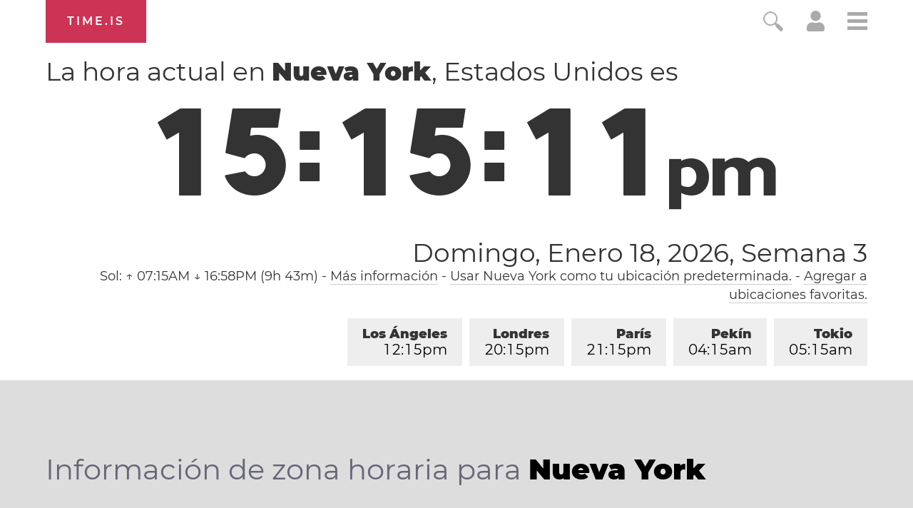

--- FILE ---
content_type: text/html; charset=utf-8
request_url: https://time.is/t1/?es.0.10.224.0P.0.161.1768767307647.1768767306653..N
body_size: -114
content:
1768767307711
0
161_(UTC,_UTC+00:00)
1768767307647


0119<a target="_blank" href="http://mlkday.gov/">Martin Luther King, Jr. Day</a>
<br/><br/>Time.is is for humans. To use from scripts and apps, please ask about our API. Thank you!

--- FILE ---
content_type: text/plain;charset=UTF-8
request_url: https://c.pub.network/v2/c
body_size: -253
content:
c117db6d-2a93-4244-80ac-75edf58cba81